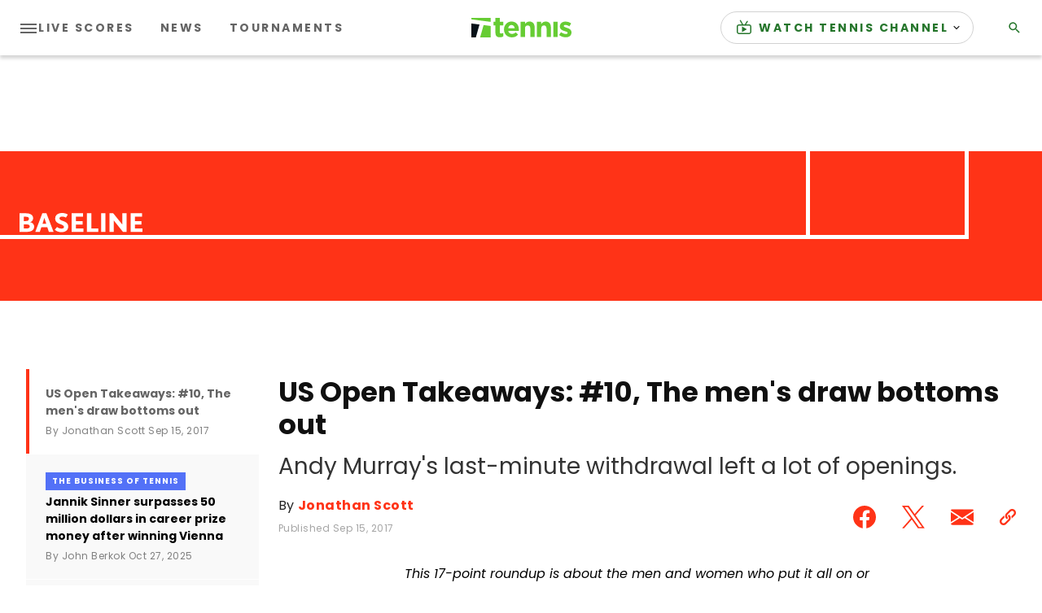

--- FILE ---
content_type: application/javascript
request_url: https://api.lightboxcdn.com/z9gd/43117/www.tennis.com/jsonp/z?cb=1769769202516&dre=l&callback=jQuery36400849560830544065_1769769202400&_=1769769202401
body_size: 1186
content:
jQuery36400849560830544065_1769769202400({"success":true,"dre":"l","response":"[base64].pReAAfQj-fy8CAAUiKCEBKEBpX-5CKgKE.xEvAAJMYAHoAKwAfigweYJE1jCYTLCAG4kkQkgBmJP8ZBQlEcnigLIQDG5EAAKg5.BAwQAlKBFKAIWGlEkkJkAiAkopMgCO.0wYIAQrxVuxYeQcNjUUVKGjdmjyP8cGCcrsSFA0LCEOreCDyCTKJQSWASQ4wVzyMlPCaICDdurtUVmSIRGjNfiCeQvSIWYD.CCRGCACKLdgIKD-eE2n0iO0iM1FJAgtWZNEAD3-.nV7GxUaKdqQJN2FJpkRkAHYTUmGCTyFjyJ3eCShOzuchQQBJMQrFkUAT3M2UNlFTDYjGUDGa31o.ypkQ29gQqEwk3AyhgMG6HylITkciLcqwexCBAPAkJQOAiHAhhmIoUg8Agf7mCO8hSIhUiKMY4Qjoo7xAA___"});

--- FILE ---
content_type: application/javascript; charset=utf-8
request_url: https://fundingchoicesmessages.google.com/f/AGSKWxWhSNLwVQJAuEtbZlcfN6qWKu3ig7d-IRkoYoOVekU12gMTY_z67q8nN2R5kjhocyl7cLx7qS4B-kKOjMXyPK_x3C0YlyM3YW30ZgIBr43MRHS-6kdQNfatnCTMVHsMVnRCiCWLQ2TB5bYGKWCQwS2vQy7qWCGnwebFjKc2bIR3hi7H1l9IygEpHmln/__400x68./960_60_-contest-ad./page-ads./ads20.
body_size: -1285
content:
window['1a3f0fd1-5844-4543-8031-f4200dadf41f'] = true;